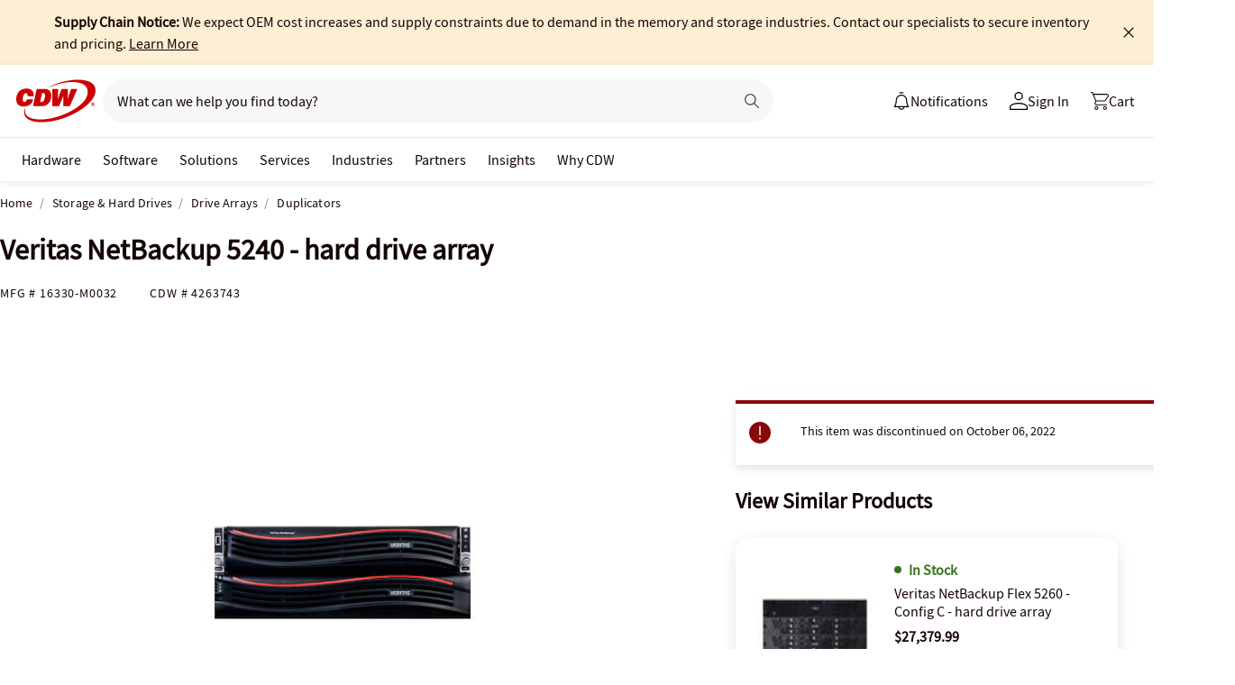

--- FILE ---
content_type: text/html;charset=utf-8
request_url: https://www.cdw.com/content/cdw/en/caas/globalheader/non-pid-flyout-top.caas.html
body_size: 1428
content:



<script>
// akam-sw.js install script version 1.3.6
"serviceWorker"in navigator&&"find"in[]&&function(){var e=new Promise(function(e){"complete"===document.readyState||!1?e():(window.addEventListener("load",function(){e()}),setTimeout(function(){"complete"!==document.readyState&&e()},1e4))}),n=window.akamServiceWorkerInvoked,r="1.3.6";if(n)aka3pmLog("akam-setup already invoked");else{window.akamServiceWorkerInvoked=!0,window.aka3pmLog=function(){window.akamServiceWorkerDebug&&console.log.apply(console,arguments)};function o(e){(window.BOOMR_mq=window.BOOMR_mq||[]).push(["addVar",{"sm.sw.s":e,"sm.sw.v":r}])}var i="/akam-sw.js",a=new Map;navigator.serviceWorker.addEventListener("message",function(e){var n,r,o=e.data;if(o.isAka3pm)if(o.command){var i=(n=o.command,(r=a.get(n))&&r.length>0?r.shift():null);i&&i(e.data.response)}else if(o.commandToClient)switch(o.commandToClient){case"enableDebug":window.akamServiceWorkerDebug||(window.akamServiceWorkerDebug=!0,aka3pmLog("Setup script debug enabled via service worker message"),v());break;case"boomerangMQ":o.payload&&(window.BOOMR_mq=window.BOOMR_mq||[]).push(o.payload)}aka3pmLog("akam-sw message: "+JSON.stringify(e.data))});var t=function(e){return new Promise(function(n){var r,o;r=e.command,o=n,a.has(r)||a.set(r,[]),a.get(r).push(o),navigator.serviceWorker.controller&&(e.isAka3pm=!0,navigator.serviceWorker.controller.postMessage(e))})},c=function(e){return t({command:"navTiming",navTiming:e})},s=null,m={},d=function(){var e=i;return s&&(e+="?othersw="+encodeURIComponent(s)),function(e,n){return new Promise(function(r,i){aka3pmLog("Registering service worker with URL: "+e),navigator.serviceWorker.register(e,n).then(function(e){aka3pmLog("ServiceWorker registration successful with scope: ",e.scope),r(e),o(1)}).catch(function(e){aka3pmLog("ServiceWorker registration failed: ",e),o(0),i(e)})})}(e,m)},g=navigator.serviceWorker.__proto__.register;if(navigator.serviceWorker.__proto__.register=function(n,r){return n.includes(i)?g.call(this,n,r):(aka3pmLog("Overriding registration of service worker for: "+n),s=new URL(n,window.location.href),m=r,navigator.serviceWorker.controller?new Promise(function(n,r){var o=navigator.serviceWorker.controller.scriptURL;if(o.includes(i)){var a=encodeURIComponent(s);o.includes(a)?(aka3pmLog("Cancelling registration as we already integrate other SW: "+s),navigator.serviceWorker.getRegistration().then(function(e){n(e)})):e.then(function(){aka3pmLog("Unregistering existing 3pm service worker"),navigator.serviceWorker.getRegistration().then(function(e){e.unregister().then(function(){return d()}).then(function(e){n(e)}).catch(function(e){r(e)})})})}else aka3pmLog("Cancelling registration as we already have akam-sw.js installed"),navigator.serviceWorker.getRegistration().then(function(e){n(e)})}):g.call(this,n,r))},navigator.serviceWorker.controller){var u=navigator.serviceWorker.controller.scriptURL;u.includes("/akam-sw.js")||u.includes("/akam-sw-preprod.js")||u.includes("/threepm-sw.js")||(aka3pmLog("Detected existing service worker. Removing and re-adding inside akam-sw.js"),s=new URL(u,window.location.href),e.then(function(){navigator.serviceWorker.getRegistration().then(function(e){m={scope:e.scope},e.unregister(),d()})}))}else e.then(function(){window.akamServiceWorkerPreprod&&(i="/akam-sw-preprod.js"),d()});if(window.performance){var w=window.performance.timing,l=w.responseEnd-w.responseStart;c(l)}e.then(function(){t({command:"pageLoad"})});var k=!1;function v(){window.akamServiceWorkerDebug&&!k&&(k=!0,aka3pmLog("Initializing debug functions at window scope"),window.aka3pmInjectSwPolicy=function(e){return t({command:"updatePolicy",policy:e})},window.aka3pmDisableInjectedPolicy=function(){return t({command:"disableInjectedPolicy"})},window.aka3pmDeleteInjectedPolicy=function(){return t({command:"deleteInjectedPolicy"})},window.aka3pmGetStateAsync=function(){return t({command:"getState"})},window.aka3pmDumpState=function(){aka3pmGetStateAsync().then(function(e){aka3pmLog(JSON.stringify(e,null,"\t"))})},window.aka3pmInjectTiming=function(e){return c(e)},window.aka3pmUpdatePolicyFromNetwork=function(){return t({command:"pullPolicyFromNetwork"})})}v()}}();</script>
<script type="text/javascript">
    if (typeof fiftyPercentScrollTrigger === 'undefined') {
        var fiftyPercentScrollTrigger = "";
    }
	if (typeof designVersion === 'undefined') {
		var designVersion = "a/";
		if (typeof window.CdwCms !== 'undefined') {
			if (window.CdwCms.settings.designVersion === "B") {
				designVersion = "b/";
			}
		}
	}
	if (typeof caasScriptList === 'undefined') { var caasScriptList = []; }
	if (typeof caasStylesList === 'undefined') { var caasStylesList = []; }
</script>

<script type="text/javascript">
	var mobileMenuRootUrl = "https:\/\/m.cdw.com";
	if (!window.baseApiRootUrl) {
		Object.defineProperty(window, 'baseApiRootUrl', {
			value: "https:\/\/www.cdw.com",
			writable: false,
			configurable: false,
			enumerable: true
		})
	}
	var cartAPIRootUrl = "https:\/\/www.cdw.com\/cart\/summary";
</script>
<script type="text/javascript">
	(function () {
		var aemFedStyles = document.createElement("link");
		aemFedStyles.type = "text/css";
		aemFedStyles.rel = "stylesheet";
		aemFedStyles.href = "\/aem\/10.122\/dist\/styles/" +
			designVersion + "atomic\u002Dheader\u002Dflyouts\u002Dcaas.css";
		if (caasStylesList.indexOf("atomic\u002Dheader\u002Dflyouts\u002Dcaas") === -1) {
			if (document.getElementsByClassName('container')[0] != undefined) {
				document.getElementsByClassName('container')[0].prepend(aemFedStyles);
			} else {
				document.head.appendChild(aemFedStyles);
			}
			caasStylesList.push("atomic\u002Dheader\u002Dflyouts\u002Dcaas");
		}
	})();
</script>





<div class="aem-content aem-flyout">
     


<div class="aem-Grid aem-Grid--12 aem-Grid--default--12 ">
    
    <div class="container responsivegrid aem-GridColumn aem-GridColumn--default--12">

    
    
    
    <div id="container-736e12e006" class="cmp-container">
        
        <div class="cdwgridlayout">




<div class="grid-container  grid-background-normal grid-row-normal grid-background-image non-pid-flyout-top " id="cdwcmp_id844813366e9f17081aa96e49c2834ce436b1fbed4cb758ee1edb4e2e26617a78" tabindex="-1" style="background-color: #FCF9F9; background-size: cover; background-position: 50%;" data-background-image="false">
    <style>
        #cdwcmp_id844813366e9f17081aa96e49c2834ce436b1fbed4cb758ee1edb4e2e26617a78 {
            --aem-grid-padding: 40px 24px;
            --aem-grid-mobile-padding: 40px 24px;
            --aem-grid-margin: 0px;
            --aem-grid-mobile-margin: 0px;
            --aem-grid-background: none;
            --aem-grid-tablet-background: none;
            --aem-grid-mobile-background: none;
        }
    </style>

    

    <div class="grid-row">
		<div class="grid-row-inner grid-gutter-0">
		
            <div class="grid-column grid-column-12 grid-width-12 grid-offset-0 grid-column-mobile-12 grid-offset-mobile-0 grid-column-tablet-12 grid-offset-tablet-0">
                <div class="grid-column-inner">
                    <div class="cdwimageatom section"><div class="image-atom  -center     scene7" style="margin: 0px 0px 16px;">
    
        <img class="cq-dd-image  -object-fit-contain" alt="Ruby Logo" src="//webobjects2.cdw.com/is/image/CDW/rubi-rgb-logo?$transparent$" style="width: 110px; height: 32px;"/>

        

        
    
</div>



    
</div>
<div class="cdwbuttonatom section">




<div class="button-lockup -center " id="cdwcmp_id5a1968e2219aeac183ba73cb1c2d343602b9ba03b2f484960d73022aa46ab8d5">
    <a href="/account/logon?target=%252f" style="margin: 0;" aria-label="Sign In" target="_self" onclick="CdwTagMan.createElementPageTag(window.cdwTagManagementData.page_name,&#39;cdwbuttonatom|Create Account Bubble | Create Account-CTA|&#39;)" class="button button-primary-white  button-size-32px">Sign In</a>
</div>
<script type="text/javascript">
    (function() {
        const signInButton = document.getElementById("cdwcmp_id5a1968e2219aeac183ba73cb1c2d343602b9ba03b2f484960d73022aa46ab8d5");
        const aLink = signInButton.querySelectorAll("a");

        const url = new URL(window.location.href);
        const encodedPathname = encodeURIComponent(url.pathname);
        const encodedParams = encodeURIComponent(url.search);
        aLink.forEach(function(elem) {
            elem.setAttribute("href", "/account/logon?target=" + encodedPathname + encodedParams);
        })
    })()
</script>



    

</div>
<div class="cdwcustomstyles section"><!-- Component to write custom CSS or CSS overrides -->

<style>.non-pid-flyout-top a.button {
    font-size: 20px !important;
    line-height: 24px  !important;
    padding: 20px 24px  !important;
    width: 100% !important;
border: 2px solid #150404 !important;
outline: none !important;
font-weight: 600 !important;
}

.non-pid-flyout-top a.button:hover {
border: 2px solid #504343 !important;
color: #504343 !important;
outline: none !important;
}

#gh-header-upper #gh-sign-in-flyout {
    border-radius: 0;
    background-color: transparent;
    width: 374px;
}

#gh-header-upper #gh-sign-in-flyout #top-section {
    padding: 0;
}

#gh-header-upper #gh-sign-in-flyout #bottom-section {
    padding: 196px 0 0 0;
}

#gh-header-upper #gh-sign-in-flyout .cdwgridlayout .grid-container .grid-row {
    padding: 0;
}

#gh-header .non-pid-flyout {
    border-radius: 0 0 16px 16px;
    background-color: #fff;
}

#gh-header .non-pid-flyout .large-p a {
    font-size: 16px;
}

</style></div>


				</div>
            </div>
        
		</div>
    </div>

    
    

</div>

</div>

        
    </div>

</div>

    
</div>

</div>


--- FILE ---
content_type: text/javascript; charset=UTF-8
request_url: https://cdw.needle.com/pload?v=10126B&cid=1770131056059&cids=2&ts=1770131056078&pcount=24&pdata=title%3DVeritas%2520NetBackup%25205240%2520-%2520hard%2520drive%2520array%2520-%252016330-M0032%2520-%2520Duplicators%2520-%2520CDW.com%26url%3Dhttps%253A%252F%252Fwww.cdw.com%252Fproduct%252Fveritas-netbackup-5240-hard-drive-array%252F4263743%26wn%3D56078%26ls%3D1%26ExternalNetwork%3Dtrue%26productId%3D4263743%26categoryId%3DStorage%2520%2526%2520Hard%2520Drives%257CDrive%2520Arrays%257CDuplicators%26productPrice%3D85582.99%26inviteContext%3DStorage%2520%2526%2520Hard%2520Drives%26setBrand%3DVeritas%26PersistentId%3D%26CustomerSeq%3D%26EAccountUserEmailAddressSeq%3D%26ContactSeq%3D%26CustomerType%3D%26EAccountUserSeq%3D%26RecentOrderFlag%3D%26MSEnrolled%3D%26BrandDescription%3D%26MembershipPrintingSolution%3D%26MembershipShippingQualifier%3D%26MarketingEntitySegmentLevel3Description%3D%26MarketingEntitySegmentLevel2Description%3D%26lz%3DNA
body_size: 99
content:
Needle.setCookie('needleopt','Saant0-bots',3600);Needle.np="N190d1770131056059000110081d36ce7081d36ce7000000000000000000000000000000000";Needle.setCookie("needlepin",Needle.np,15552000);

--- FILE ---
content_type: application/x-javascript;charset=utf-8
request_url: https://smetrics.cdw.com/id?d_visid_ver=5.2.0&d_fieldgroup=A&mcorgid=6B61EE6A54FA17010A4C98A7%40AdobeOrg&mid=18165803742964041510439009909619369564&ts=1770131053196
body_size: -115
content:
{"mid":"18165803742964041510439009909619369564"}

--- FILE ---
content_type: text/javascript;charset=UTF-8
request_url: https://webobjects2.cdw.com/is/image/CDW/4263743_IS?req=set,json&handler=cbImageGallery1770131054158&callback=cbImageGallery1770131054158&_=1770131051459
body_size: -162
content:
/*jsonp*/cbImageGallery1770131054158({"set":{"pv":"1.0","type":"img_set","n":"CDW/4263743_IS","item":{"i":{"n":"CDW/4263743"},"s":{"n":"CDW/4263743"},"dx":"400","dy":"300","iv":"0wGPj1"}}},"");